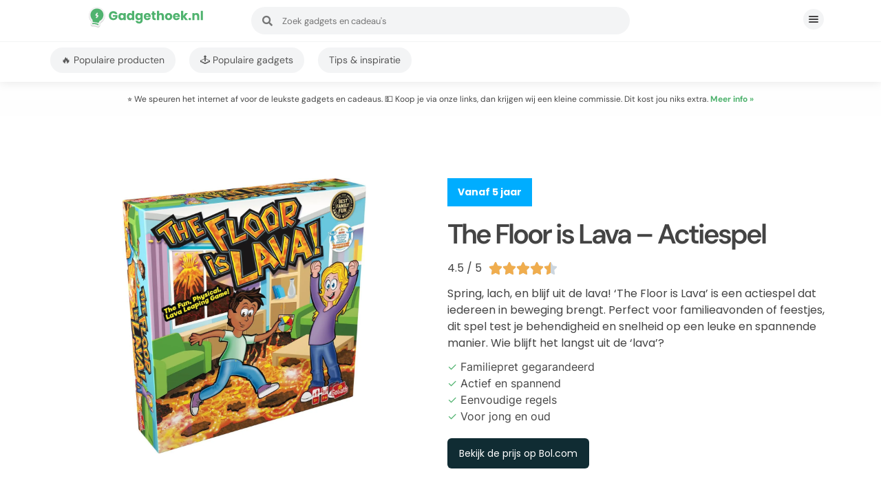

--- FILE ---
content_type: image/svg+xml
request_url: https://gadgethoek.nl/wp-content/uploads/2023/04/gadgethoek-logo-1.svg
body_size: 2099
content:
<svg version="1.2" xmlns="http://www.w3.org/2000/svg" viewBox="0 0 2978 512" width="400" height="69"><style>.a{opacity:.2;fill:#1a1a1a}.b{fill:#f2f2f2}.c{fill:#50b36f}</style><path class="a" d="m280.7 512q-1.2 0-2.4-0.1-1.2 0-2.4-0.1-1.1-0.1-2.3-0.3-1.2-0.1-2.4-0.3-1.8-0.4-3.6-0.8-1.8-0.5-3.6-1-1.8-0.6-3.5-1.3-1.7-0.7-3.4-1.5-11.6-5.6-23.9-9.6-12.2-4-24.9-6.3-12.7-2.2-25.6-2.7-12.9-0.4-25.7 0.9l-2.1 0.2h-3.5c-10.5 0-20.8-3-29.7-8.7-8.8-5.8-15.8-13.9-20-23.5-4.3-9.6-5.7-20.3-4.1-30.7 1.7-10.4 6.3-20 13.3-27.9q-2.2-4.7-3.7-9.8-1.5-5-2.1-10.2-0.7-5.3-0.5-10.5 0.2-5.3 1.2-10.4c-10-11.6-18.7-24.1-25.9-37.5-7.3-13.3-13.1-27.4-17.4-42-4.2-14.6-6.9-29.7-8-44.8-1-15.2-0.5-30.5 1.7-45.5 4.1-23.3 12.2-45.6 24-66.1 11.8-20.5 27.1-38.7 45.2-53.9 18.1-15.2 38.7-27.1 60.9-35.2 22.2-8.1 45.6-12.2 69.3-12.2q10.1 0 20.2 1 10.1 1 20 3 9.9 1.9 19.6 4.9 9.7 2.9 19.1 6.8c13.7 5.7 26.7 12.8 38.9 21.3 12.1 8.5 23.3 18.4 33.2 29.3 10 11 18.7 23.1 26 36 7.4 12.9 13.2 26.5 17.5 40.7 6.2 22.4 8.6 45.6 7.1 68.7-1.5 23.1-6.8 45.8-15.8 67.2-8.9 21.3-21.4 41-36.9 58.3-15.5 17.2-33.7 31.8-54 43q-1 5.2-2.7 10.1-1.8 4.9-4.3 9.6-2.5 4.6-5.7 8.7-3.2 4.2-6.9 7.9 0.6 1.6 1.2 3.2 1.8 5.1 2.5 10.4 0.7 5.3 0.4 10.7-0.3 5.3-1.7 10.5-1.4 5.2-3.7 10c-2.3 4.6-5.1 8.8-8.5 12.5-3.4 3.8-7.3 7-11.6 9.7-4.3 2.7-9 4.8-13.8 6.2-4.9 1.4-10 2.1-15 2.1z"/><path class="b" d="m280.7 491.8q-3.1 0-6.1-0.3-3-0.3-6-1-3-0.7-5.9-1.7-2.9-1-5.6-2.4-11.6-5.6-23.9-9.6-12.2-4-24.9-6.2-12.7-2.3-25.6-2.8-12.9-0.4-25.7 0.9l-2.1 0.2h-3.5c-10.5 0.1-20.8-3-29.7-8.7-8.8-5.7-15.8-13.9-20-23.5-4.3-9.6-5.7-20.2-4.1-30.6 1.7-10.4 6.3-20.1 13.3-27.9q-2.2-4.8-3.7-9.8-1.5-5.1-2.1-10.3-0.7-5.2-0.5-10.5 0.2-5.2 1.2-10.4c-10-11.5-18.7-24.1-25.9-37.4-7.3-13.4-13.1-27.5-17.4-42.1-4.2-14.6-6.9-29.6-8-44.8-1-15.2-0.5-30.4 1.7-45.5 4.1-23.2 12.2-45.6 24-66.1 11.8-20.4 27.1-38.7 45.2-53.9 18.1-15.2 38.7-27.1 60.9-35.2 22.2-8 45.6-12.2 69.3-12.2q10.1 0 20.2 1 10.1 1 20 3 9.9 2 19.6 4.9 9.7 2.9 19.1 6.8c13.7 5.7 26.7 12.8 38.9 21.3 12.1 8.6 23.3 18.4 33.2 29.4 10 11 18.7 23 26 35.9 7.4 12.9 13.2 26.6 17.5 40.8 6.2 22.3 8.6 45.5 7.1 68.6-1.5 23.1-6.8 45.9-15.8 67.2-8.9 21.4-21.4 41.1-36.9 58.3-15.5 17.3-33.7 31.8-54 43q-1 5.2-2.7 10.1-1.8 5-4.3 9.6-2.5 4.6-5.7 8.8-3.2 4.2-6.9 7.8 0.6 1.6 1.2 3.3 1.8 5 2.5 10.3 0.7 5.3 0.4 10.7-0.3 5.4-1.7 10.5-1.4 5.2-3.7 10c-2.3 4.6-5.1 8.8-8.5 12.5-3.4 3.8-7.3 7.1-11.6 9.7-4.3 2.7-9 4.8-13.8 6.2-4.9 1.4-10 2.1-15 2.1z"/><path fill-rule="evenodd" class="c" d="m293.3 443.6q-1 2-2.6 3.7-1.6 1.6-3.6 2.7-2.1 1-4.3 1.3-2.3 0.4-4.5 0-0.5-0.1-1-0.2-0.5-0.1-1-0.3-0.4-0.1-0.9-0.3-0.4-0.2-0.9-0.4c-9.4-4.6-19-8.5-29-11.7-9.9-3.2-20-5.8-30.3-7.6-10.2-1.8-20.6-2.9-31.1-3.2-10.4-0.4-20.8-0.1-31.2 1-3.6 0.3-7.2-0.9-10-3.3-2.8-2.3-4.5-5.6-4.9-9.3-0.4-3.6 0.7-7.2 2.9-10.1 2.2-2.9 5.5-4.7 9.1-5.3 11.7-1.2 23.4-1.6 35.2-1.2 11.7 0.5 23.4 1.7 35 3.7 11.5 2.1 22.9 4.9 34.1 8.5 11.2 3.7 22.1 8.1 32.6 13.2 1.7 0.8 3.2 1.9 4.4 3.3 1.2 1.4 2.1 3 2.7 4.8 0.6 1.7 0.9 3.6 0.7 5.4-0.1 1.8-0.6 3.6-1.4 5.3zm21-90l-2.5 13.9q-0.2 3.1-1 6.2-0.9 3-2.3 5.8-1.5 2.8-3.4 5.3-2 2.4-4.5 4.4-2.8 1.8-6 3.1-3.2 1.2-6.5 1.7-3.4 0.6-6.8 0.4-3.4-0.1-6.7-0.9l-101.8-18q-3.5-0.3-6.8-1.3-3.4-1-6.4-2.6-3.1-1.6-5.8-3.8-2.7-2.2-5-4.8-1.4-2.5-2.4-5.2-0.9-2.8-1.2-5.6-0.3-2.9-0.1-5.7 0.3-2.9 1.2-5.6l2.9-16.5c-10-9.5-18.9-20.1-26.4-31.6-7.5-11.6-13.7-24-18.3-37-4.6-13-7.7-26.5-9.1-40.2-1.4-13.7-1.2-27.5 0.6-41.2 2.1-11.9 5.5-23.6 10.2-34.7 4.6-11.2 10.5-21.8 17.6-31.6 7-9.9 15.1-18.9 24.2-26.9 9.1-8 19-15 29.6-20.8 10.7-5.9 22.1-10.6 33.9-13.9 11.7-3.3 23.9-5.3 36.1-6 12.2-0.6 24.5 0.1 36.5 2.2 12.1 2.1 23.8 5.6 35.1 10.3 11 4.5 21.4 10.2 31 17 9.7 6.8 18.6 14.6 26.6 23.4 7.9 8.7 14.9 18.3 20.7 28.6 5.8 10.3 10.5 21.2 14 32.5 5.2 19.5 6.9 39.8 4.9 59.9-1.9 20.1-7.4 39.6-16.3 57.8-8.9 18.1-20.9 34.5-35.5 48.4-14.7 13.9-31.7 25.1-50.3 33zm-24.8-139q-1.2-3.1-3.3-5.8-2.1-2.8-4.7-4.8-2.7-2.1-5.9-3.4-3.1-1.3-6.5-1.7l-16.6-3 22.1-26.4c2.5-3.1 3.8-7.1 3.4-11-0.3-4-2.3-7.7-5.3-10.3-3.1-2.6-7.1-3.8-11.1-3.4-4 0.3-7.7 2.2-10.2 5.3l-27.8 33.1c-3.2 3.3-5.4 7.4-6.3 11.8-1 4.5-0.7 9.1 0.9 13.4 1.5 4.3 4.3 8.1 7.9 10.9 3.6 2.8 7.9 4.5 12.5 4.9l16.6 2.9-22.1 26.4c-2.7 3.1-4 7.1-3.7 11.2 0.3 4 2.2 7.8 5.4 10.4 3.1 2.6 7.1 3.9 11.2 3.5 4-0.4 7.7-2.5 10.3-5.6l27.7-33.1q2.3-2.5 3.9-5.6 1.6-3 2.3-6.3 0.7-3.3 0.6-6.7-0.2-3.4-1.3-6.7z"/><path class="c" d="m665.4 106.2c-65.6 0-111.5 46.3-111.5 111.9 0 65.5 46.2 111.5 111.8 111.5 57.8 0 94.3-37.8 105.6-75.6v-49.7h-116.2v39.4h67.7c-8.1 24.6-26.5 38.7-53 38.7-38.5 0-61.6-23.7-61.6-64.3 0-38.1 22.8-62.5 57.2-62.5 20 0 35 7.8 43.1 22.5h59c-11.5-45-49.6-71.9-102.1-71.9zm124.9 134.3c0 55 34.1 90 76.5 90 26 0 44.4-11.9 54.1-27.2v24.7h53.4v-174.3h-53.4v24.7c-9.4-15.3-27.8-27.2-53.8-27.2-42.7 0-76.8 34.4-76.8 89.3zm130.6 0.4c0 27.8-17.8 43.1-38.1 43.1-20 0-38.1-15.7-38.1-43.5 0-27.8 18.1-42.7 38.1-42.7 20.3 0 38.1 15.3 38.1 43.1zm81.5-0.4c0 55 34 90 76.8 90 25.6 0 44.1-11.6 53.7-27.5v25h53.5v-231.1h-53.5v80.9c-10.6-16-30.6-26.6-53.7-26.6-42.8 0-76.8 34.4-76.8 89.3zm130.5 0.4c0 27.8-17.8 43.1-38.1 43.1-19.9 0-38.1-15.7-38.1-43.5 0-27.8 18.2-42.7 38.1-42.7 20.3 0 38.1 15.3 38.1 43.1zm81.6-0.4c0 55 34 90 76.8 90 25.6 0 44-12.2 53.7-27.5v24.7c0 29.3-15.9 40-36.2 40-18.4 0-31.6-8.5-35-21.6h-52.8c4.7 41.6 38.4 67.8 90.3 67.8 60.3 0 87.1-39.7 87.1-86.2v-174h-53.4v24.7c-9.4-15.6-28.1-27.2-53.7-27.2-42.8 0-76.8 34.4-76.8 89.3zm130.5 0.4c0 27.8-17.8 43.1-38.1 43.1-20 0-38.1-15.7-38.1-43.5 0-27.8 18.1-42.7 38.1-42.7 20.3 0 38.1 15.3 38.1 43.1zm169-46.9c17.8 0 32.8 10.9 32.8 30h-66.9c3.2-19.4 16.6-30 34.1-30zm83.4 76.2h-56.9c-4.3 9.4-12.8 16.9-27.8 16.9-17.1 0-31.2-10.6-33.1-33.4h120.9c0.6-5.3 0.9-10.7 0.9-15.7 0-53-35.9-86.8-86.8-86.8-51.8 0-88.1 34.4-88.1 89.7 0 55.2 36.9 89.6 88.1 89.6 43.4 0 74.4-26.2 82.8-60.3zm40.6-2.8c0 45.3 25.3 60.6 61.5 60.6h27.2v-45.3h-19.1c-11.8 0-16.2-4.4-16.2-14.7v-69.9h35v-44.4h-35v-42.5h-53.4v42.5h-21.3v44.4h21.3zm118.4 60.6h53.4v-94.7c0-23.7 13.1-36.8 33.4-36.8 20.3 0 33.4 13.1 33.4 36.8v94.7h53.1v-101.9c0-46.8-26.5-74.3-66.2-74.3-24.1 0-43.1 10.3-53.7 25.3v-80.3h-53.4zm381-87.1c0-55.3-39.3-89.6-90.6-89.6-50.9 0-90.5 34.3-90.5 89.6 0 55.3 38.7 89.6 89.9 89.6 51.2 0 91.2-34.3 91.2-89.6zm-126.8 0c0-29.7 16.9-43.4 36.2-43.4 18.8 0 36.3 13.7 36.3 43.4 0 29.4-17.8 43.4-36.9 43.4-19.4 0-35.6-14-35.6-43.4zm232.1-46.9c17.8 0 32.8 11 32.8 30h-66.9c3.1-19.3 16.6-30 34.1-30zm83.4 76.3h-56.9c-4.4 9.3-12.8 16.8-27.8 16.8-17.2 0-31.2-10.6-33.1-33.4h120.9c0.6-5.3 0.9-10.6 0.9-15.6 0-53.1-35.9-86.8-86.8-86.8-51.9 0-88.1 34.3-88.1 89.6 0 55.3 36.9 89.6 88.1 89.6 43.4 0 74.3-26.2 82.8-60.2zm32.1 57.7h53.4v-73.1l53.1 73.1h66.3l-73.1-86.8 72.4-87.4h-65.9l-52.8 70.9v-127.8h-53.4zm249.6-26.2c0-16.6-12.8-29.4-31.6-29.4-19 0-31.8 12.8-31.8 29.4 0 15.9 12.8 28.7 31.8 28.7 18.8 0 31.6-12.8 31.6-28.7zm151.8 26.2h53.1v-101.8c0-46.9-26.9-74.3-67.2-74.3-23.4 0-42.1 10.3-52.8 24.9v-23.1h-53.4v174.3h53.4v-94.6c0-23.8 13.2-36.9 33.5-36.9 20.3 0 33.4 13.1 33.4 36.9zm90.2 0h53.5v-231.2h-53.5z"/></svg>